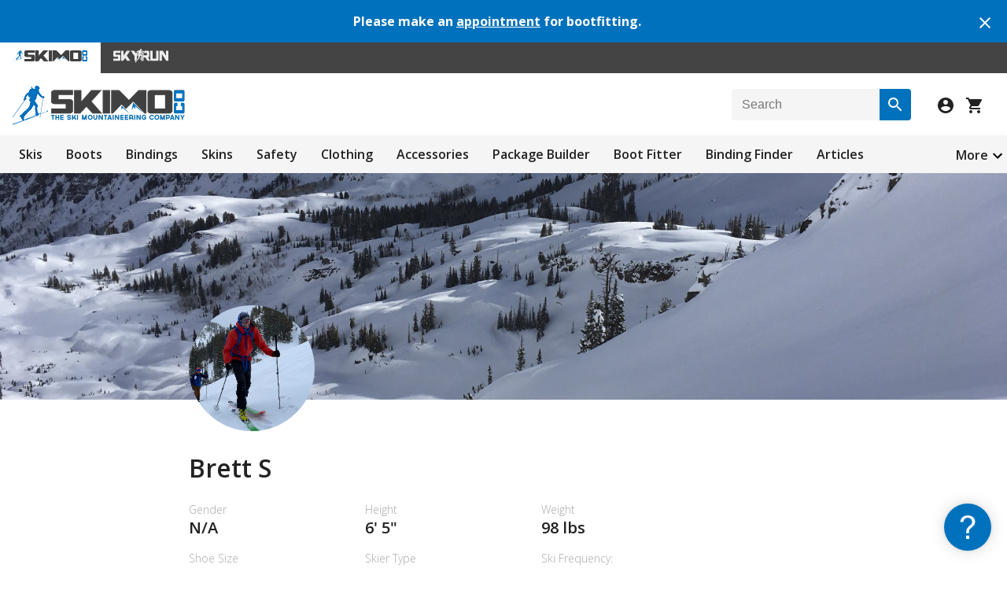

--- FILE ---
content_type: text/html; charset=utf-8
request_url: https://skimo.co/profile/view?skier=33951
body_size: 5126
content:
<!DOCTYPE html>
<html lang="en">
<head>
  <title>Brett S - Skier Profile</title>
      <link href="https://www.skimo.co/image/data/icon.png" rel="icon" />    <link rel="stylesheet" type="text/css" href="https://www.skimo.co/catalog/view/theme/skimo/stylesheet/min.css?v=5031" />

  <link rel="stylesheet" type="text/css" href="https://www.skimo.co/catalog/view/javascript/slick/slick.css" media="screen" />      <meta name="viewport" content="width=device-width, initial-scale=1.0" />
    <link id="responsive" rel="stylesheet" type="text/css" href="https://www.skimo.co/catalog/view/theme/skimo/stylesheet/responsive.min.css?v=5031" />
    <script type="text/javascript" src="https://www.skimo.co/catalog/view/javascript/jquery/jquery-1.12.4.min.js"></script>
  <script type="text/javascript" src="https://www.skimo.co/catalog/view/javascript/common.min.js?v=5031"></script>
    <script type="text/javascript" src="https://www.skimo.co/catalog/view/javascript/slick/slick.min.js"></script>	    <script async src="https://www.googletagmanager.com/gtag/js?id=G-02ELW0XJ3V"></script>
<script>
  window.dataLayer = window.dataLayer || [];
  function gtag(){dataLayer.push(arguments);}
  gtag('js', new Date());
  gtag('config', 'G-02ELW0XJ3V', {'allow_enhanced_conversions':true});
</script>    <link href="https://fonts.googleapis.com/css?family=Open+Sans:300,400,600,700&display=swap" rel="stylesheet" type="text/css">
</head>
<body>

  <div class="alertBar">
    <div class="alertBar-text">
      <h4>Please make an <a href='https://skimo.youcanbook.me/'>appointment</a> for bootfitting.</h4>
    </div>
    <div class="alertBar-close">
      <a onclick="closeAlert('1202');"><img src="https://www.skimo.co/catalog/view/theme/skimo/image/close-white.svg"></a>
    </div>
  </div>
  
<div class="storeNavigation">
      <div class="storeSelection activeStore">
      <img src="https://www.skimo.co/catalog/view/theme/skimo/image/skimoStore.svg" alt="Skimo Co"/>
    </div>
        <a href="https://skyrun.skimo.co/">
      <div class="storeSelection">
        <img src="https://www.skimo.co/catalog/view/theme/skimo/image/skyrunStore.svg" alt="SkyRun"/>
      </div>
    </a>
  </div>

<div id="container" class="skimo">
  <div id="header">
    <div id="headerLogoAndIcons">
      <div id="logo">
        <a href="/">
          <img src="https://www.skimo.co/image/data/logo.png" title="Skimo Co" alt="Skimo Co" class="logoInNavigation"/>
        </a>
      </div>
      <div id="searchBoxAndIcons">
        <div id="search-box" class="search-box">
          <div id="btn-search" class="button-search" title="Search"></div>
          <input id="search" type="text" placeholder="Search" />
        </div>
        <div id="iconsForHeader">
          <img id="searchIcon" src="https://www.skimo.co/catalog/view/theme/skimo/image/search-icon.svg" class="searchIcon">
                      <a id="login" href="/account/login">
              <img src="https://www.skimo.co/catalog/view/theme/skimo/image/account-icon.svg">
            </a>
                    <a id="checkout" href="/checkout/simple">
            <div class="header-shoppingCartImage">
              <img src="https://www.skimo.co/catalog/view/theme/skimo/image/shopping-cart.svg">
                          </div>
          </a>
        </div>
      </div>
    </div>

    <div id="searchBoxPopUp">
      <div class="search-box search-box-pop-up">
       <div class="button-search" title="Search"></div>
       <input type="text" placeholder="Search" />
      </div>
    </div>

    <div class="priorityNavigation">
      <div class="moreButton">
        <a>More</a>
        <img width="24" height="24" src="https://www.skimo.co/catalog/view/theme/skimo/image/arrow-down.svg" class='dropdownImage'>
      </div>
      <ul class="visible-links">
                  <li><a href="/skis">Skis</a>
            <div>
                          <ul>
                                                              <li><a href="/race-skis">Race</a></li>
                                                                <li><a href="/mountaineering-skis">Mountaineering</a></li>
                                                                <li><a href="/backcountry-skis">Touring</a></li>
                                                                <li><a href="/powder-skis">Powder</a></li>
                                            </ul>
                        </div>
          </li>
                  <li><a href="/boots">Boots</a>
            <div>
                          <ul>
                                                              <li><a href="/race-boots">Race</a></li>
                                                                <li><a href="/alpine-touring-boots">Touring</a></li>
                                                                <li><a href="/freeride-boots">Freeride</a></li>
                                                                <li><a href="/boot-parts">Parts &amp; Accessories</a></li>
                                            </ul>
                        </div>
          </li>
                  <li><a href="/bindings">Bindings</a>
            <div>
                          <ul>
                                                              <li><a href="/race-bindings">Race</a></li>
                                                                <li><a href="/ski-mountaineering-bindings">Lean</a></li>
                                                                <li><a href="/alpine-touring-bindings">Full-featured</a></li>
                                                                <li><a href="/binding-parts">Parts &amp; Accessories</a></li>
                                            </ul>
                        </div>
          </li>
                  <li><a href="/skins">Skins</a>
            <div>
                          <ul>
                                                              <li><a href="/race-skins">Race</a></li>
                                                                <li><a href="/precut-skins">Precut</a></li>
                                                                <li><a href="/climbing-skins">Trim to Fit</a></li>
                                                                <li><a href="/skin-rolls">Off the Roll</a></li>
                                                                <li><a href="/skin-parts">Parts &amp; Accessories</a></li>
                                            </ul>
                        </div>
          </li>
                  <li><a href="/safety">Safety</a>
            <div>
                          <ul>
                                                              <li><a href="/helmets">Helmets</a></li>
                                                                <li><a href="/avalanche-safety">Avalanche Safety</a></li>
                                                                <li><a href="/mountaineering">Mountaineering</a></li>
                                            </ul>
                        </div>
          </li>
                  <li><a href="/clothing">Clothing</a>
            <div>
                          <ul>
                                                              <li><a href="/jackets">Men's Tops</a></li>
                                                                <li><a href="/womens-jackets">Women's Tops</a></li>
                                                                <li><a href="/pants">Men's Bottoms</a></li>
                                                                <li><a href="/womens-pants">Women's Bottoms</a></li>
                                                                <li><a href="/race-suits">Men's Suits</a></li>
                                                                <li><a href="/womens-suits">Women's Suits</a></li>
                                                                <li><a href="/life">Lifestyle</a></li>
                                            </ul>
                        </div>
          </li>
                  <li><a href="/accessories">Accessories</a>
            <div>
                          <ul>
                                                              <li><a href="/poles">Poles</a></li>
                                                                <li><a href="/backpacks">Packs</a></li>
                                                                <li><a href="/goggles">Vision</a></li>
                                                                <li><a href="/gloves">Hands</a></li>
                                                                <li><a href="/hats">Head</a></li>
                                                                <li><a href="/socks">Feet</a></li>
                                                                <li><a href="/watches">Watches</a></li>
                                                                <li><a href="/nutrition">Fuel &amp; Hydration</a></li>
                                                                <li><a href="/tuning">Tuning</a></li>
                                                                <li><a href="/books">Library</a></li>
                                                                <li><a href="/etc">Etc</a></li>
                                            </ul>
                        </div>
          </li>
              </ul>
      <ul class="hidden-links hidden">
              <li><a href='/packages'>Package Builder</a></li>
              <li><a href='/boot-fitter'>Boot Fitter</a></li>
              <li><a href='/binding-finder'>Binding Finder</a></li>
              <li><a href='/article/index'>Articles</a></li>
              <li><a href='/objectives'>Ski Objectives</a></li>
              <li><a href='/product/compare'>Comparisons</a></li>
              <li><a href='/product/specials'>Sale Items</a></li>
              <li><a href='/used-gear'>Used</a></li>
            </ul>
    </div>
  </div>
<div class="imageOnProfile" style="background-image: url('https://www.skimo.co/catalog/view/theme/skimo/image/photo/backgroundProfile.jpg')"></div>

<div id="content" class="profilePage">
  <div>
    <div class="profileImageOnProfilePage">
      <img src="https://www.skimo.co/image/photo/ac/4e902374dd24de5d928cf4593ae1f2ff.jpg" title="Brett S" alt="Brett S" id="image" class=""/>
    </div>
    <div class="topBarProfile">
      <h1 class="fontSize32px">Brett S</h1>
          </div>

    <div class="listOfInformationProfile">
      <div class="profileInfoDiv">
        <h4 class="labelForInfo">Gender</h4>
        <h3 class="infoText">N/A</h3>
      </div>

      <div class="profileInfoDiv">
        <h4 class="labelForInfo">Height</h4>
        <h3 class="infoText">6' 5"</h3>
      </div>

      <div class="profileInfoDiv">
        <h4 class="labelForInfo">Weight</h4>
        <h3 class="infoText">98 lbs</h3>
      </div>

      <div class="profileInfoDiv">
        <h4 class="labelForInfo">Shoe Size</h4>
        <h3 class="infoText">US 10.00</h3>
      </div>

              <div class="profileInfoDiv">
          <h4 class="labelForInfo">Skier Type</h4>
          <h3 class="infoText">Type I - Cautious</h3>
        </div>
      
              <div class="profileInfoDiv">
          <h4 class="labelForInfo">Ski Frequency:</h4>
          <h3 class="infoText">1 - 9 days / year</h3>
        </div>
      
      
      
          </div>
  </div>

  	  <div class="content ">
	            <div class="marginBottom48px">
          <h2 class="semiBold">My Skiing</h2>
	        <p>Still learning how to ski, but love being outside.</p>
        </div>
	    	    	      <div class="marginBottom48px">
          <h2 class="semiBold">My Gear</h2>
	        <p>None, I have yet to find a combo I like.</p>
        </div>
	    	  </div>
  
  	  <div>
	    <h2 class="semiBold">Recent Posts</h2>
      <div id="posts">		<div class="review-list">
	  <div class="header">
		  <div class="date">3/24/2025</div>
		  <div class="rating">
	      <a href='/black-crows-precut-skins#tab-review'>Black Crows Pilus Precut Skins</a>
      </div>
      <span class='clear'>&nbsp;</span>
	  </div>
	  <div class="body">
		  <div class="text">Hey Michael, these are closest in construction to the   Tour Explore!</div>
	  </div>
	</div>
		<div class="review-list">
	  <div class="header">
		  <div class="date">12/27/2024</div>
		  <div class="rating">
	      <a href='/k2-wayback-106-ski#tab-review'>K2 Wayback 106 Ski - 2022/23</a>
      </div>
      <span class='clear'>&nbsp;</span>
	  </div>
	  <div class="body">
		  <div class="text">Hey Ben, having owned both this and the current iteration, I have a few thoughts: 

First, they both are easy to ski, handle all types of snow exceptionally well, and have a large sweet spot. Neither ski is particularly demanding, but they also can be skied confidently. They both feature longer rocker profiles, which makes both models very maneuverable and easy to pivot, which I appreciate in tight trees. Neither ski feels nervous, and they are content to let you dictate when they pivot/turn, instead of t...</div>
	  </div>
	</div>
		<div class="review-list">
	  <div class="header">
		  <div class="date">12/13/2024</div>
		  <div class="rating">
	      <a href='/dynafit-dna-boot#tab-review'>Dynafit DNA Boot - 2024/25</a>
      </div>
      <span class='clear'>&nbsp;</span>
	  </div>
	  <div class="body">
		  <div class="text">Hey Alisha, We hope you have the 25.5 variant back in stock towards the middle of next week!</div>
	  </div>
	</div>
		<div class="review-list">
	  <div class="header">
		  <div class="date">12/2/2024</div>
		  <div class="rating">
	      <a href='/ski-trab-neve-104#tab-review'>Ski Trab Neve 104 Ski</a>
      </div>
      <span class='clear'>&nbsp;</span>
	  </div>
	  <div class="body">
		  <div class="text">Hey Stephen, we hope to see these towards the middle to end of December!</div>
	  </div>
	</div>
		<div class="review-list">
	  <div class="header">
		  <div class="date">12/2/2024</div>
		  <div class="rating">
	      <a href='/raide-research-lf-40#tab-review'>Raide LF 40L Pack</a>
      </div>
      <span class='clear'>&nbsp;</span>
	  </div>
	  <div class="body">
		  <div class="text">Hey Erik and Zach, thanks for starting the discussion regarding the design and functionality of this pack! We think this latest iteration offers a few benefits over the first generation for a few reasons: 

1. Regarding the additional zipper, it is true one was added, but one was also removed, so the weight gain is minimal. This design change was made so your avalanche tools are laid out more efficiently, keeping the weight closer to your center of mass and making them quickly accessible. 

2. Please note t...</div>
	  </div>
	</div>
	  <div class="pagination"><div class="links"> <b>1</b>  <a href="/profile/view/posts?skier=33951&amp;page=2">2</a>  <a href="/profile/view/posts?skier=33951&amp;page=3">3</a>  <a href="/profile/view/posts?skier=33951&amp;page=4">4</a>  <a href="/profile/view/posts?skier=33951&amp;page=5">5</a>  <a href="/profile/view/posts?skier=33951&amp;page=2">&gt;</a>  ....  <a href="/profile/view/posts?skier=33951&amp;page=118">&gt;|</a> </div><div class="results">Showing 1 to 5 of 590</div></div>
  <br /><br /><br />
</div>
    </div>
  
  
 	    <h2 class="semiBold">Wish List</h2>
    <div class="featuredProducts">
  	          <div class="productBox" onclick="window.location='/lenz-heat-sock-6';">
                      <div class="image relatedProductImage">
              <a href="/lenz-heat-sock-6">
                <img src="https://www.skimo.co/image/cache/data/lenz/2020/heat-sock-6-0-201.jpg" alt="Lenz Heat Socks 6.0" />
              </a>
            </div>
                    <div class="name featured-productTitle">
            <a href="/lenz-heat-sock-6">Lenz Heat Socks 6.0</a>
          </div>
                      <div class="price">
                              Discontinued                          </div>
                    <div class="rating featured-productRating">
            <img class="reviewStars" src="https://www.skimo.co/catalog/view/theme/skimo/image/stars-5.png" />
          </div>
        </div>
          </div>
  
  </div>
<script type="text/javascript">
$(document).on('click', '#posts .pagination a', function() {
  $('#posts').fadeOut();
  $('#posts').load(this.href);
  $('#posts').fadeIn();
  return false;
});
$(document).ready(function() {
  $('.featuredProducts').slick({
    slidesToShow: 4,
    slidesToScroll: 4,
    autoplay: false,
    dots: true,
    responsive: [
      {
        breakpoint: 900,
        settings: {
          slidesToShow: 3,
          slidesToScroll: 3,
        }
      },
      {
        breakpoint: 680,
        settings: {
          slidesToShow: 2,
          slidesToScroll: 2,
        }
      },
      {
        breakpoint: 400,
        settings: {
          slidesToShow: 1,
          slidesToScroll: 1,
        }
      }
    ]
  });
});
</script>
  <div class="socialMediaFooterBox">
    <h2>Follow us on social media</h2>
    <div class="iconsBoxForFooter">
      <a href='https://instagram.com/skimo_co/'>
        <img src="https://www.skimo.co/catalog/view/theme/skimo/image/instagramLogo.png">
      </a>
      <a href='https://www.facebook.com/SkimoCo'>
        <img src="https://www.skimo.co/catalog/view/theme/skimo/image/facebookLogo.png">
      </a>
      <a href='/feed/rss'>
        <img src="https://www.skimo.co/catalog/view/theme/skimo/image/rssLogo.png">
      </a>
    </div>
  </div>
  <div id="footer">
    <div class="footerTextContainer">
      <div class="column">
        <h3>Information</h3>
        <ul>
          <li><a href="/about">About Us</a></li>
          <li><a href="/article/index">News &amp; Articles</a></li>
          <li><a href="/privacy">Privacy</a> / <a href="/terms">Terms</a></li>
        </ul>
      </div>
      <div class="column">
        <h3>Customer Service</h3>
        <ul>
          <li><a href="/information/contact">Contact Us</a></li>
          <li><a href="/shipping">Shipping &amp; Services</a></li>
          <li><a href="/account/return/policy">Returns &amp; Warranty</a></li>
        </ul>
      </div>
      <div class="column account-column">
        <h3>My Account</h3>
        <ul>
          <li><a href="/account/account">Home</a></li>
          <li><a href="/account/order">Order History</a></li>
          <li><a href="/account/wishlist">Wish List</a></li>
        </ul>
      </div>
      <div class="column">
        <h3>Extras</h3>
        <ul>
          <li><a href="/product/specials">Specials</a></li>
          <li><a href="/account/voucher">Gift Certificates</a></li>
          <li><a href="/product/manufacturer">Brands</a></li>
        </ul>
      </div>
      <div class="column contact-column">
        <ul>
          <li class="email-cl"><a href="mailto:help@skimo.co">help@skimo.co</a></li>
          <li class="phone-cl" title="(801) 942-9084"><a href="tel:(801) 942-9084">(801) 942-9084</a></li>
          <li class="address-cl">Salt Lake City, UT</li>
        </ul>
      </div>
    </div>
  </div>
       <div id='fullscreen'>View <a href='javascript:toggle_fs();'>full screen</a> version</div>
  </div>
<script type="text/javascript">
  var enchant = enchant || [];
</script>
<script src="//platform.enchant.com" data-enchant-messenger-id="3a90f06c" async></script>
<script type="text/javascript">
<!--
$(document).ready(function() {
  $("a:contains('Sale Items')").css('color','red');
});
//-->
</script>
</body></html>

--- FILE ---
content_type: text/css
request_url: https://www.skimo.co/catalog/view/theme/skimo/stylesheet/responsive.min.css?v=5031
body_size: 4335
content:
@media all and (-ms-high-contrast: none),(-ms-high-contrast: active) { .objective-linksInSideNav { height: 0px; visibility: hidden; } objective-sideNavigation { height: 16px } .objective-mainContent { margin-left: 5%; margin-top: 80px } } @media only screen and (min-width:1024px) { div.breadcrumb { display: none; } .product-grid>div { width: 206px; margin-left: 5px; margin-right: 5px; } .product-info > .left { margin-right: 80px; } .product-info .image { width: 400px; min-height: 300px; padding: 5px; margin: auto; } .product-info .image img { max-width: 400px; max-height: 300px; } .product-info .right { width:400px; } } @media only screen and (min-width:800px) and (max-width:1023px) { div.breadcrumb { display: none; } #splash-banner { width: 560px; height: 220px; background: url(../image/banners/splash-560.png); } #footer { padding: 20px 10px 10px 20px; } #footer .column { width: 129px; margin-right: 11px; } #footer .contact-column { width: auto; } #fullscreen { display: block; } li.phone-cl,li.email-cl,li.address-cl { font-size: 12px; } /* img.full { width: 440px !important; } img.half { width: 215px !important; } */ .camera-wrap { margin-bottom: 25px !important; } .product-grid>div { width: 213px; margin-right: 8px; } .review-list .reply textarea { width: 574px; } .product-info .cart { padding-left: 2px; } #ccbox { display: none; } } @media only screen and (min-width:640px) and (max-width:799px) { #footer { padding: 20px 10px 10px 20px; } #footer .column { width: 129px; margin-right: 6px; } #footer .account-column { display: none; } #fullscreen { display: block; } li.phone-cl,li.email-cl,li.address-cl { font-size: 12px; } img.full { width: 520px !important; } img.half { width: 255px !important; } .product-grid>div { width: 171px; margin-left: 1px; margin-right: 1px; } .product-grid .price { font-size: 16px; } .product-grid .cart { margin-top: 4px; } .cart .add-to { margin-top: 5px; } .manufacturer-list li { width: 33%; } #content .content.search select { max-width: 175px; } #ccbox { display: none; } .simple,.simple a,.simple label,.simple td,.simple th,.simple input,.simple textarea,.simple select { font-size: 13px; } .simple-content input[type='text'],.simple-content password { padding: 4px; } .videoembed iframe { width: 448px; min-height: 252px; } .min800 { display: none !important; } } @media only screen and (max-width:639px) { #content { margin-top: 35px; } .simple-left-column { display: block; width: 100%; float: none; } .simple-right-column { display: block; width: 100%; float: none; } .simple-cart col.price,.simple-cart th.price,.simple-cart td.price { display: none; } } @media only screen and (min-width:480px) and (max-width:639px) { h1 { font-size: 18px; } #splash-banner { width: 270px; height: 300px; background: url(../image/banners/splash-270.png); } #content p { margin-bottom: 10px; } #content .left input,#content .left select,#content .left textarea { max-width: 180px; } #footer { padding: 20px 10px 10px 20px; } #footer .column { width: 160px; margin-left: 15px; margin-right: 15px; border-top: 1px solid #EEE; padding-top: 20px; } #footer .column ul li { font-size: 1em; } #footer .column ul li a { font-size: 1em; } #footer .account-column { display: none; } #footer .contact-column { padding-top: 30px; } #fullscreen { display: block; } img.full { width: 360px !important; } img.half { width: 175px !important; } .product-grid>div { width: 190px; margin-right: 1px; } .manufacturer-list li { width: 50%; } .profile .photo { width: 185px; height: 185px; line-height: 185px; padding: 5px; } .profile .photo img { max-width: 185px; max-height: 185px; } .profile th,.profile td { padding: 2px; } .product-info .image { width: 300px; height: 300px; padding: 5px; } .product-info .image img { max-width: 300px; max-height: 300px; } .product-info .zoom-text { width: 205px; } .product-info .description { margin-bottom: 0px; } .product-info .options .accessory select { max-width: 190px; } .product-info .cart { padding-left: 2px; } .product-info .cart #quantity { padding-left: 3px; padding-right: 3px; } .review-list .familiarity { display: none; } /* .review-list .reply,.review-list .review-list { margin-left: 30px; } */ .review-list .review-list { margin-right: 8px; } .review-field input[type='radio'] { margin-left: 2px; margin-right: 2px; } #content .content.search select { max-width: 135px; } #content .content.search input.button { padding: 0px 8px; } .cart .or { display: none; } .cart .add-to { margin-top: 5px; } .min800,.min640 { display: none !important; } #chart_val i.rv { font-size: 16px; } #chart_val i.oops { font-size: 16px; } .videoembed iframe { width: 352px; min-height: 198px; } } @media only screen and (max-width:479px) { .homeBanner { width: auto; padding: 0 40px; } .homeBanner .homeBannerBackground { width: 100%; padding: 24px 24px; margin: 0; } .skimo #headerLogoAndIcons { margin-bottom: 12px; } .homeBanner h1 { font-size: 24px; } .centerOnMobile { text-align: center; } h1 { font-size: 18px; } .homeBanner h1 { font-size: 24px; } .homeBanner h2 { font-size: 18px; } input[type='text'],input[type='password'],textarea { padding: 8px; } #splash-banner { width: 270px; height: 300px; background: url(../image/banners/splash-270.png); } #content .content .left { width: 98%; float: none; margin-bottom: 15px; } #content .content .right { width: 98%; float: none; } #content .right+br.clear { display: none !important; } #content select { max-width: 260px; } #footer { padding: 10px; text-align: left; } #footer .column { width: 220px; padding-top: 10px; margin-left: 15px; } #footer .account-column { display: none; } #footer .contact-column li { text-align: left; } #fullscreen { display: block; } li.phone-cl,li.email-cl,li.address-cl { font-size: 12px; } table.form td,table.form input,table.form select,table.form textarea { padding: 3px; font-size: 12px; } #content table.form input,#content table.form select,#content table.form textarea { max-width: 140px; } #prod-form select { max-width: 100px; padding: 0px; } #prod-form th,#prod-form td { padding: 1px; } img.full { width: 260px !important; margin: 0px 0px; } img.half { width: 250px !important; } .product-filter { margin-top: 16px; margin-bottom: 16px; } .product-filter .limit { display: none; } .product-filter #sort { max-width: 120px; } .product-grid>div { margin-left: 0; } .up { margin-bottom: 15px; } .manufacturer-list li { float: none; width: auto; } .profile th,.profile td { padding: 2px; } .product-info>.left { float: none; margin-left: auto; margin-right: auto; } .product-info .right { min-width: 200px; margin-left: 5%; margin-right: 5%; float: none; } .prod-title { clear: both; text-align: center; } .product-info .image { width: 300px; height: 300px; padding: 5px; margin: auto; } .product-info .image img { max-width: 300px; max-height: 300px; } .product-info .image .zoom-text { margin: 0 auto; text-align: center; } .product-info .description { margin-bottom: 0px; text-align: left; } .review-list .familiarity { display: none; } .review-list .date { margin-bottom: 4px; float: none; } #reviewsOnProducts { text-align: center; } .review-list .review-list { margin-right: 0px; } .dense,.dense a,.dense label,.dense th,.dense td,.dense input,.dense select,.dense textarea { font-size: 13px; } #ccbox { display: none; } .simple-cart col.image,.simple-cart th.image,.simple-cart td.image { display: none; } .simple-cart td.name div.image { display: block; } .simple-cart-total { padding-left: 1px; padding-right: 1px; } .simple-cart-total-value { min-width: 55px; margin-left: 0px; margin-right: 0px; } .cart .or { display: none; } .cart .add-to { margin-top: 5px; margin-left: 4px } #compare { max-width: 380px; overflow: scroll; } .compare-info th,.compare-info td { padding: 2px; } .compare-info td input { margin: 0px; font-size: 12px; } .min800,.min640,.min480 { display: none !important; } .bindings #type { max-width: 180px; } #chart_val i.rv { font-size: 14px; } #chart_val i.rv b { font-size: 18px; } #chart_val i.oops { font-size: 14px; } .fitting br.clear { display: none !important; } .videoembed iframe { width: 240px; min-height: 135px; } #miniTip { min-width:120px; } }   @media only screen and (min-width: 600px) { #nameFormInput { width: 250px; } .form button { width: 250px; } } @media only screen and (min-width: 640px) and (max-width: 799px) { .objective-sliderImage { width: 100%; height: 320px; object-fit: contain; background-color: #f5f5f5; } } @media only screen and (min-width:880px) and (max-width:1179px) { .objective-imageCarousel { float: none; } .objective-data { margin-right: 24px; margin-left: 0px; } } @media only screen and (min-width: 1180px) { .objective-imageCarousel { float: left; } } @media only screen and (min-width: 800px) { .objective-imageCarousel { width: 100%; display: block; height: 400px; padding: 0 24px; background-color: #f5f5f5; } .objective-sliderImage { width: 100%; height: 400px; object-fit: contain; background-color: #f5f5f5; } .objectives { margin: 4px 0 32px 0; } .objective-mainContent { display: block; margin: 0 auto 72px auto; } .sideNavMarginLeft { margin-left: 24px; padding-top: 2px; padding-bottom: 2px; } #activeLink { font-weight: 600; } .objective-wrappingText { grid-column: 1 / span 5; max-width: 960px; margin-left: auto; margin-right: auto; padding: 0 24px; } .areaImages { display: block; float: left; margin-right: 24px; margin-bottom: 0px; margin-left: 0px; width: 300px; } .objective-containerForEditAndToDoButtons { justify-content: flex-start; } .mainH1 { font-size: 32px; } .objective-linksInSideNav { display: block; } .objective-sideNavigation { margin-top: 72px; max-width: 800px; margin-left: auto; margin-right: auto; display: flex; } .topContent { grid-column: 2 / span 1 } .objective-stateTitle { width: 100%; margin-top: 16px; } .objective-summaryInfo { grid-column: 3 / span 2; grid-row: 1 / span 1; margin: 0; } .areaTitle { margin: 16px 0 0 0; display: flex; justify-content: flex-start; } .objective-sideNavLink { display: flex; justify-content: flex-start; font-size: 16px; margin-bottom: 12px; margin-top: 12px; width: 100%; } .sideNavLinkDropdown { margin-left: 24px; font-size: 14px; } .objective-description { grid-column: 2 / span 3; grid-row: 2 / span 1; margin: 0px; } .paragraphHeadings { flex: 100; } .objective-data { width: inherit; } } @media only screen and (max-width: 799px) { .objective-wrappingText { padding: 0 24px; } .simple { width:100%; margin-left:0%; } .objective-backButton { margin-left: 0px; } .objective-summaryInfo { justify-content: center; } .objective-h1 { text-align: center; justify-content: center; } } @media only screen and (min-width: 500px) { .objective-buttonsLayout button { width: auto; margin-bottom: 16px; } }  @media screen and (max-width: 500px) { .objective-area-bigImage { height: 50vh; } #objective-areas-heroImage { height: 400px } .objective-area-objectiveBox { margin-right: 0px !important; } } @media screen and (max-width: 640px) { #header #logo img { height: 40px; margin: 6px 16px 0 0; } } @media screen and (min-width: 600px) { #objective-areas-heroText { width: 500px; } } @media screen and (max-width: 639px) { .objective-areas-states { height: 100%; } }   @media screen and (max-width: 500px) { .objective-objective-buttonsLayout button { font-size: 14px; } }   @media only screen and (max-width: 450px) { .slider { width: 100%; max-width: 100%; } .sliderLabel { width: 100%; } } @media only screen and (max-width: 400px) { .coolBootImage { width: 70%; top: 50%; left: 40%; } .toePiece { right: 110px; width: 54px; bottom: 32px; } .heelPiece { left: 12px; width: 50px; bottom: 32px; } .instepPiece { left: 100px; width: 60px; } .lengthPiece { right: 80px; bottom: 40px; width: 24px; } }   @media only screen and (min-width:640px) and (max-width:1023px) { .product-info .image { width: 300px; height: 300px; padding: 5px; margin: auto; } .product-info .image img { max-width: 300px; max-height: 300px; } }   @media only screen and (max-width: 500px) { #search-box { visibility: hidden; } #header #search-box { width: 80%; } #header #search-box { z-index: 1; } #iconsForHeader { margin-left: auto; } #searchIcon { visibility: visible; } }   @media only screen and (max-width: 600px) { .packagePriceBar { flex-wrap: wrap; } }   @media only screen and (max-width: 600px) { .subCategoryBox { width: 104px; } .imageBox { width: 64px; height: 64px; } .imageBox img { max-width: 56px; max-height: 56px; } .subcategoryBoxLabel { font-size: 14px; } } @media only screen and (min-width:500px) and (max-width:860px) { .descriptionOfArticle { width: 42%; } } @media only screen and (min-width: 860px) { .descriptionOfArticle { width: 28%; } } @media only screen and (min-width: 601px) and (max-width: 980px) { .headingBox img { margin-left: 0px; } .headingBox div.headingText { margin-right: 0px; } } @media only screen and (max-width: 600px) { .descriptionOfArticle { width: 100%; } .article-list .image img { width: 100%; max-height: inherit; } .headingBox { justify-content: center; } .headingBox img { margin-left: 0px; height: auto; width: 80%; } .headingText { width: 100%; margin: 16px 5%; padding: 0; } .headingBox { flex-wrap: wrap; text-align: center; } } @media only screen and (max-width: 720px) { .listOfProductsOnCategoryPage { display: flex; justify-content: flex-start; flex-wrap: nowrap; overflow-x: auto; } .productOnCategoryPage { flex: 0 0 auto; } }   @media only screen and (min-width:501px) { #searchIcon { visibility: hidden } }   @media only screen and (min-width: 500px){ #content .category-info h3 { max-width: 700px; } }  @media only screen and (max-width: 580px) { .account-home-boxLinks { width: 100%; } } @media only screen and (max-width: 750px) { .account-login-createAccount { margin-top: 24px; } } @media only screen and (min-width: 680px) { .footerTextContainer { margin-left: auto; margin-right: auto; max-width: 900px; } } @media only screen and (max-width: 500px) { .manufacturerPage-header { flex-wrap: wrap; justify-content: center; padding-left: 16px; padding-right: 16px; } } @media only screen and (max-width: 400px){ #iconsForHeader img { margin-right: 12px } } @media only screen and (min-width: 400px) and (max-width: 479px) { .product-grid>div { width: 160px; } .product-grid div.name { width: 170px; margin-left: -5px; } } @media only screen and (max-width: 800px) { .whyShop-slideContainer { flex-wrap: wrap; } .whyShop-image { height: 60vh; } .whyShop-textContainer { padding: 48px 24px 64px 24px; background-color: #0071BD; height: auto; } .whyShop-text { max-width: 560px; margin-left: 0 !important; } .marginLeft88px { margin-left: 0px; } .whyShop-services .whyShop-image { margin-left: 0px; } .whyShop-services .whyShop-slideContainer { justify-content: flex-start !important; } } @media only screen and (max-width: 700px) { .home-textBlurbContainer { padding: 0; margin-bottom: 24px } .home-blueSectionh3 { padding: 0 8px; } .home-BlueSectionh1ForBlurb { font-size: 21px; } .home-blueSectionH4ForBlurb { font-size: 11px; } } @media only screen and (max-width: 900px) { #popup-content { width: 85%; margin: 25px auto; padding: 25px 25px 10px 25px; } #popup-content p.marginbottom24px { margin-bottom:14px; } #popup-content textarea { height:100px; } } @media only screen and (min-width: 560px) { .home-article { margin: 16px; } } @media only screen and (min-width: 560px) and (max-width:720px) { .home-article img { height: 160px; } .home-article { margin: 8px; } } @media only screen and (min-width: 560px) { } @media only screen and (max-width: 560px) { .article-otherArticles .home-article { margin: 0 0 24px 0; } .home-article img { width: 100%; height: 200px; max-width: 400px; } .home-articleContainer { max-width: 440px; padding: 0 24px; } .home-article { width: 100% !important; } .home-articleContainer { flex-wrap: wrap; } #review-title button { margin-right: 12px; padding: 0px 12px; } } @media only screen and (max-width: 319px) { #brandCarousel { display: none; } } @media only screen and (min-width: 1500px) { .priorityNavigation { justify-content: center; } } @media only screen and (max-width: 600px) { .flexWrapOnMobile { flex-wrap: wrap; } .noMarginOnMobile { margin-right: 0px !important; } } @media only screen and (max-width: 799px) { #content .content .left.waiver { width: 98%; float: none; margin-bottom: 15px; } #content .content .right.waiver { width: 98%; float: none; } .editForms-columnsForTheForms { display: block; } }  @media only screen and (max-width: 559px) { .objective-state-box { width: 100%; } .objective-boxLinkText { font-size: 16px; line-height: 1; } #objective-areas-specialH1OnHero { font-size: 28px; } #objective-areas-specialH2OnHero { font-size: 20px; } } @media only screen and (min-width: 500px) { .objective-aviAndWeatherButtons { margin-right: 16px; } } @media only screen and (max-width: 501px) { .objective-aviAndWeatherButtons { margin-bottom: 16px; } .hideOnMobile { display: none; } .objective-data { margin: 0 12px 8px 12px; } .objective-dataH2 { font-size: 18px; } .objective-objective-iconAndNameDiv { display: block; } .lessMarginOnMobile { margin: 8px 0; } } @media only screen and (max-width:600px) { .fancybox-button--thumbs { display: none; } .fancybox-button--zoom { display: none !important; } } @media only screen and (max-width: 720px) { .packageHero { display: flex; flex-wrap: wrap; } .halfScreen { padding: 32px 24px; min-height: 240px; justify-content: flex-start; } .articlePageH1 { font-size: 24px; } } @media only screen and (max-width: 500px) { .profileInfoDiv { width: 40%; } } @media only screen and (max-width: 720px) { .boxOnProfilePage { width: 90%; margin-right: 0px !important; max-width: none !important; } .wrapOnMobile { flex-wrap: wrap; } } @media only screen and (max-width: 860px) { .objective-area-boxContainer { width: 50%; } } @media only screen and (max-width: 600px) { .objective-area-boxContainer { width: 100%; margin-bottom: 24px; padding: 0px !important; height: auto; } .longVersion { height: auto !important; } .objective-area-objectivesDiv { margin: 0px; } } @media only screen and (max-width:660px) { .orderHeader { padding: 8px 16px; } .orderData label { font-size: 12px; } .orderData h3,.orderData h3 a { font-size: 16px; } }  @media only screen and (max-width:660px) { .toDoObjectiveSideBySide { flex-wrap: wrap; } .objectiveHalf { padding-right: 0px; } } @media only screen and (max-width:512px) { .objective-objective-buttonForEditAndToDo { width: 100%; justify-content: center; margin-bottom: 16px } .objective-objective-containerForEditAndToDoButtons { flex-wrap: wrap; } }

--- FILE ---
content_type: text/javascript
request_url: https://www.skimo.co/catalog/view/javascript/common.min.js?v=5031
body_size: 3271
content:
;jQuery.cookie=function(e,o,t){if(arguments.length>1&&(o===null||typeof o!=="object")){t=jQuery.extend({},t);if(o===null){t.expires=-1};if(typeof t.expires==="number"){var a=t.expires,r=t.expires=new Date();r.setDate(r.getDate()+a)};return(document.cookie=[encodeURIComponent(e),"=",t.raw?String(o):encodeURIComponent(String(o)),t.expires?"; expires="+t.expires.toUTCString():"",t.path?"; path="+t.path:"; path=/",t.domain?"; domain="+t.domain:"",t.secure?"; secure":""].join(""))};t=o||{};var i,n=t.raw?function(e){return e}:decodeURIComponent;return(i=new RegExp("(?:^|; )"+encodeURIComponent(e)+"=([^;]*)").exec(document.cookie))?n(i[1]):null};function getURLVar(e){var o=[],n=String(document.location).split("?");if(n[1]){var r=n[1].split("&");for(i=0;i<r.length;i++){var t=r[i].split("=");if(t[0]&&t[1]){o[t[0]]=t[1]}};if(o[e]){return o[e]}
else{return""}}};function notify(e,t){$("#notification").remove();$("#container").append("<div id=\"notification\" class=\""+e+"\" style=\"display:none;\">"+t+"<img src=\"/catalog/view/theme/skimo/image/close-white.svg\" class=\"close\" onclick=\"$(this).parent().remove();\" /></div>");$("#notification").fadeIn()};function addToCart(e,t){t=typeof(t)!="undefined"?t:1;$.ajax({url:"/checkout/cart/add",type:"post",data:"product_id="+e+"&quantity="+t,dataType:"json",success:function(e){if(e["redirect"]){location=e["redirect"]};if(e["success"]){notify("success",e["success"])}}})};function addToWishList(e){$.ajax({url:"/account/wishlist/add",type:"post",data:"product_id="+e,dataType:"json",success:function(e){if(e["notification"]){notify(e["class"],e["notification"])}}})};function addToPackage(e){var t=document.createElement("form"),o="";t.setAttribute("action","/packages");t.setAttribute("method","POST");if(e instanceof Array)for(i in e)o+="<input type='hidden' name='selected[]' value='"+e[i]+"' />";else o+="<input type='hidden' name='selected[]' value='"+e+"' />";t.innerHTML=o;document.body.appendChild(t);t.submit()};var compares=[];function findCompare(e){for(var t=0;t<compares.length;t++){if(compares[t].id==e)return t};return-1};function insertCompare(e,t,o){var i=t?t:$("#product-"+e+" .image img").attr("src"),r=$("<div id='compare-"+e+"' class='product-compareSection-product'><div class='product-compareSection-image'><img src='"+i+"' /></div><p><a onclick='toggleCompare("+e+");'>Remove</a></p></div>");if(o){r.insertBefore(".product-compareSection-overflow")}
else{compares.push({"id":e,"image":i});r.prependTo(".product-compareSection-listOfProducts")};$(".product-compareSection").show()};function removeCompare(e){var i=findCompare(e);if(i>=0){compares.splice(i,1);$("#compare-"+e).remove();var t=$(".product-compareSection-product").length;if(t==0){$(".product-compareSection").hide()}
else if(t<compares.length){var o=compares[compares.length-t-1];insertCompare(o.id,o.image,!0)}}};function flowCompare(){$("#compare-count").text(compares.length);var i=$(".product-compareSection-product"),n=$(".product-compareSection-overflow");if(i.length>0){var a=i.first().outerWidth(!0),t=Math.floor(($(".product-compareSection-listOfProducts").width()-$(".product-compareSection-view").outerWidth(!0))/a),o=t>0&&compares.length>t?t-1:compares.length;for(var e=o;e>i.length;e--){var r=compares[e-1];insertCompare(r.id,r.image,!0)};if(compares.length>o){$(".product-compareSection-product:gt("+(o-1)+")").remove();n.show()}
else{n.hide()}};$("#overflow-text").html("+"+(compares.length-$(".product-compareSection-product").length)+"<br>More")};function toggleCompare(e,t){var o=$("#compare-btn-"+e);o.prop("disabled",!0);var i=findCompare(e)>=0;$.ajax({url:i?"/module/compare/remove":"/module/compare/add",type:"post",data:"product_id="+e,dataType:"json",success:function(r){o.prop("disabled",!1);if(r["success"]){if(i){o.text("Compare");removeCompare(e);flowCompare()}
else{o.text("Remove");insertCompare(e,t);flowCompare();if(compares.length==1){$(".product-compareSection").removeClass("position2").addClass("position1")}}}}})};function clearCompare(){$(".product-compareSection").hide();$.ajax({url:"/module/compare/clear",type:"post",dataType:"json",success:function(e){if(e["success"]){compares=[];$(".product-compareSection-product").remove();$(".compare-link button").text("Compare")}}})};function setTypeDesc(){var t=$("#type").val(),e="";if(t=="1")e="A type I skier prefers skiing cautiously and at slower speeds. This skier is most comfortable on smooth slopes of gentle to moderate pitch. As a type I skier, you prefer lower than average release/retention settings so in the case of a fall your bindings are more likely to release.";else if(t=="2")e="A type II skier prefers a variety of speeds and will ski on varied terrains and explores different parts of the mountain. If you cannot decide that you are a type I or III, you are a II. A type II skier prefers average release/retention settings appropriate for most recreational skiing.";else if(t=="3")e="A type III skier prefers faster speeds and skis aggressively on slopes of moderate to steep pitch. Type III skiers prefer higher than average release/retention settings. As a type III skier, you prefer decreased releasability in a fall in order to gain a decreased risk of inadvertent binding release.";else if(t=="4")e="A type III+ skier desires higher release/retention settings than that of a type III. This will further decrease releasability in a fall but will gain a decreased risk of inadvertent binding release.";if(e==""){$("#type_desc").hide();$("#type_help").show()}
else{$("#type_desc").show().text(e);$("#type_help").hide()}};function setStrikeDesc(){var t=$("#strike").val(),e="";if(t=="fore")e="A forefoot striker tends to run on the balls of the feet.";else if(t=="mid")e="A mid-foot strike lands with the foot flat when running.";else if(t=="heel")e="A heel strike hits heel-first and then rolls onto the forefoot.";if(e==""){$("#strike_desc").hide();$("#strike_help").show()}
else{$("#strike_desc").show().text(e);$("#strike_help").hide()}};function popup_submit(e,t){jQuery.ajax({url:e,data:jQuery(t?t:"#popup form").serialize(),type:"POST",dataType:"text",success:function(e){jQuery("#popup-content").html("<div id='popup-close' onclick='popup_close();'><span>&times;</span></div>"+e)}})};function popup_open(e,t){var o="<div id='popup-close' onclick='popup_close();'><span>&times;</span></div>";jQuery("#popup").remove();jQuery("body").append("<div id=\"popup\" style=\"display:none;\"><div id=\"popup-content\" onclick=\"event.stopPropagation();\">"+o+"</div></div>");if(e){jQuery("#popup-content").load(e,null,function(){jQuery("#popup-content").prepend(o)})}
else{jQuery("#popup-content").html(o+t)};jQuery("#popup").fadeTo(250,1);return!1};function popup_close(){jQuery("#popup").fadeOut(250).remove()};function login_open(e,t){return popup_open("/common/login?skip_cart="+(t?"true":"false")+(e?"&message="+encodeURIComponent(e):""))};function toggle_fs(){if(jQuery.cookie("fs")){jQuery.cookie("fs",null)}
else{jQuery.cookie("fs",1)};window.location.reload()};var breaks=[];function updateNav(e){var p=$(".priorityNavigation"),i=$(".priorityNavigation .moreButton"),t=$(".priorityNavigation .visible-links"),r=$(".priorityNavigation .hidden-links"),a=$("> li",t),o=$("> li",r),s=Math.ceil(i.hasClass("hidden")?p.width():(p.width()-i.width()))-20,n=!1;if(!e)e=0;if(t.width()>s){if(a.length>0){breaks.push(t.width());a.last().prependTo(r);n=!0}}
else if(breaks.length>0&&s>breaks[breaks.length-1]){if(o.length>0){o.first().appendTo(t);breaks.pop();n=!0}}
else if(s-t.width()>(r.width()-30)){if(o.length>0){o.first().appendTo(t);n=!0}};if(o.length>0){i.removeClass("hidden")}
else{i.addClass("hidden");r.addClass("hidden")};if(n&&e<(a.length+o.length)){updateNav(e+1)}};function closeAlert(e){document.cookie="abc"+e+"=1;path=/";$(".alertBar").hide()};function scroll_to(e,t){var i=jQuery(e);if(i.length==0)return;var o=i.first().offset();if(!o)return;jQuery("html, body").animate({scrollTop:o.top-(t?225:3)},"slow")};$(document).ready(function(){updateNav();$(window).resize(function(){updateNav();flowCompare()});$(".priorityNavigation .moreButton").on("click",function(e){$(".priorityNavigation .hidden-links").toggleClass("hidden");var t=$(".priorityNavigation .moreButton img").attr("src");if(t.indexOf("down")>0)t=t.replace("down","up");else t=t.replace("up","down");$(".priorityNavigation .moreButton img").attr("src",t)});$(document).mouseup(function(e){var t=$(".priorityNavigation .hidden-links");if(!t.is(e.target)&&t.has(e.target).length===0){var o=$(".priorityNavigation .moreButton");if(!o.is(e.target)&&o.has(e.target).length===0)t.addClass("hidden")}});$(".search-box .button-search").bind("click",function(){url="/product/search";var e=$("input[type='text']",$(this).parent()).val();if(e){url+="?search="+encodeURIComponent(e)};location=url});$(".search-box input[type='text']").bind("keydown",function(e){if(e.keyCode==13)$(".button-search",$(this).parent()).click()});$("#searchIcon").click(function(){$("#searchBoxPopUp").toggle()});$("#hideSearchButton").click(function(){$("#searchBoxPopUp").toggle()});$("html,body").keydown(function(e){if(e.keyCode==27){popup_close();$(".priorityNavigation .hidden-links").addClass("hidden")}});$(document).on("click",".success img, .warning img, .attention img, .information img",function(){$(this).parent().fadeOut("slow",function(){$(this).remove()})});$("div.videodetector").each(function(e,t){t=$(t);var o=t.attr("vratio");if(!o||o=="")return;var i=$("iframe",t).width()/o;t.attr("height",i.toFixed(0));$("iframe",t).attr("height",i.toFixed(0))});if(window.location.hash=="#sort"){var e=window.location.pathname+window.location.search.replace(/[&?]page=\d+/,"")+window.location.hash;$("#sort.product-filter div div").each(function(t,o){var i=$("a",o);if(i.attr("href")==e){$(o).addClass("selected")}})}
else{scroll_to(".error:visible",!0)}});